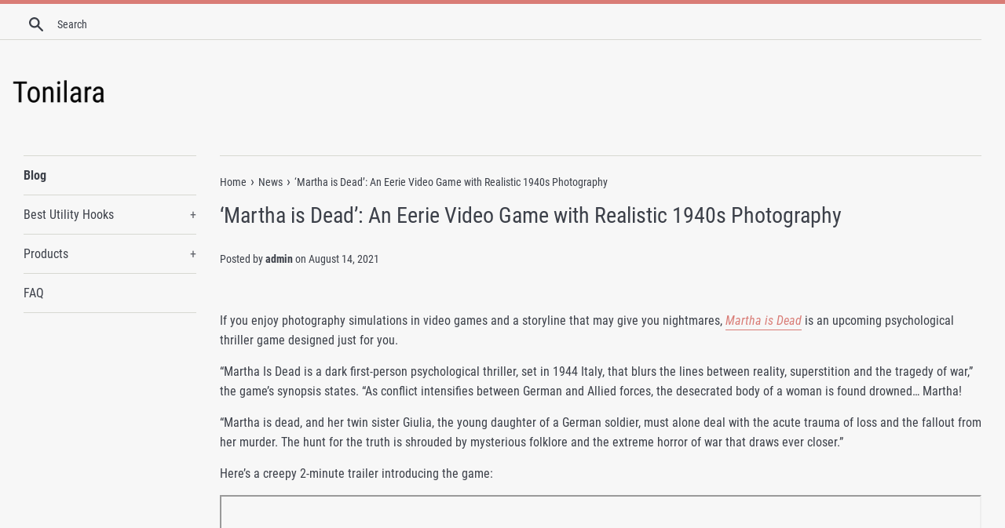

--- FILE ---
content_type: text/html; charset=utf-8
request_url: https://tonilara.com/blogs/news/martha-is-dead-an-eerie-video-game-with-realistic-1940s-photography
body_size: 13692
content:
<!doctype html>
<html class="supports-no-js" lang="en">
<head>
  
  <meta name="p:domain_verify" content="2fc114a3c9bc592bf82555bc4aef68cd"/>
  
  <meta charset="utf-8">
  <meta http-equiv="X-UA-Compatible" content="IE=edge,chrome=1">
  <meta name="viewport" content="width=device-width,initial-scale=1">
  <meta name="theme-color" content="">
  <link rel="canonical" href="https://tonilara.com/blogs/news/martha-is-dead-an-eerie-video-game-with-realistic-1940s-photography">

  

  <title>
  ‘Martha is Dead’: An Eerie Video Game with Realistic 1940s Photography &ndash; Tonilara
  </title>

  
    <meta name="description" content="If you enjoy photography simulations in video games and a storyline that may give you nightmares, Martha is Dead is an upcoming psychological thriller game designed just for you. “Martha Is Dead is a dark first-person psychological thriller, set in 1944 Italy, that blurs the lines between reality, superstition and the ">
  

  <!-- /snippets/social-meta-tags.liquid -->




<meta property="og:site_name" content="Tonilara">
<meta property="og:url" content="https://tonilara.com/blogs/news/martha-is-dead-an-eerie-video-game-with-realistic-1940s-photography">
<meta property="og:title" content="‘Martha is Dead’: An Eerie Video Game with Realistic 1940s Photography">
<meta property="og:type" content="article">
<meta property="og:description" content="
If you enjoy photography simulations in video games and a storyline that may give you nightmares, Martha is Dead is an upcoming psychological thriller game designed just for you.
“Martha Is Dead is a dark first-person psychological thriller, set in 1944 Italy, that blurs the lines between reality, superstition and the tragedy of war,” the game’s synopsis states. “As conflict intensifies between German and Allied forces, the desecrated body of a woman is found drowned… Martha!
“Martha is dead, and her twin sister Giulia, the young daughter of a German soldier, must alone deal with the acute trauma of loss and the fallout from her murder. The hunt for the truth is shrouded by mysterious folklore and the extreme horror of war that draws ever closer.”
Here’s a creepy 2-minute trailer introducing the game:

What’s neat about the game is that as you play through the eyes of Giulia to investigate Martha’s death and a mysterious figure lurking in a nearby lake, you can photograph the beautiful Tuscany countryside with 1940s-era photography.


As you’re exploring the land on foot, by boat, or by bike, you’ll be able to pull out your twin-lens reflex camera, load it with film, and capture in-game shots of the realistic scenes. 
Giulia’s twin-lens reflex camera.
You can see some of this photography mechanic in action in this 14-minute gameplay reveal shared by IGN (the first couple of minutes shows the player learning how to operate the camera):

After finishing a roll of film, you can develop and print your photos inside a full-fledged in-game darkroom.

Newsweek, which received a preview of the game, was surprised by the realism of the photography simulation. 
“Martha Is Dead […] features a full-blown, vintage photography simulation,” Newsweek writes. “You are able to play around with the aperture setting, tweak the focus ring, and choose between film strips of differing sensitivities here. You can even pick up attachments—like new lenses and flashbulbs—to give you additional options for capturing the perfect image.
“When it comes to taking pictures that are integral to the murder investigation, you will need to meet certain parameters. For instance, the subject must be in frame, it must be reasonably well exposed and it must be in proper focus. However, when you are just experimenting with the camera for enjoyment purposes, your creativity is totally unrestricted.”


Within the darkroom that you can visit any time you wish, you can learn how to expose photo paper with an enlarger and how to immerse the exposed paper in developer solution for the necessary time. Once a photo is finished, you can display it on a hanger.
Creator Luca Dalcò tells Newsweek that the simulated photography will give people a window into history and how photography worked before smartphones and Instagram.
Martha is Dead is set to be released on October 29th, 2021, on PC, Xbox (One, Series S, and Series X), and Playstation (4 and 5).">

<meta property="og:image" content="http://tonilara.com/cdn/shop/articles/6fbdb18e6a5dac34e2a74b607322ab6a_1200x1200.jpg?v=1628972648">
<meta property="og:image:secure_url" content="https://tonilara.com/cdn/shop/articles/6fbdb18e6a5dac34e2a74b607322ab6a_1200x1200.jpg?v=1628972648">


<meta name="twitter:card" content="summary_large_image">
<meta name="twitter:title" content="‘Martha is Dead’: An Eerie Video Game with Realistic 1940s Photography">
<meta name="twitter:description" content="
If you enjoy photography simulations in video games and a storyline that may give you nightmares, Martha is Dead is an upcoming psychological thriller game designed just for you.
“Martha Is Dead is a dark first-person psychological thriller, set in 1944 Italy, that blurs the lines between reality, superstition and the tragedy of war,” the game’s synopsis states. “As conflict intensifies between German and Allied forces, the desecrated body of a woman is found drowned… Martha!
“Martha is dead, and her twin sister Giulia, the young daughter of a German soldier, must alone deal with the acute trauma of loss and the fallout from her murder. The hunt for the truth is shrouded by mysterious folklore and the extreme horror of war that draws ever closer.”
Here’s a creepy 2-minute trailer introducing the game:

What’s neat about the game is that as you play through the eyes of Giulia to investigate Martha’s death and a mysterious figure lurking in a nearby lake, you can photograph the beautiful Tuscany countryside with 1940s-era photography.


As you’re exploring the land on foot, by boat, or by bike, you’ll be able to pull out your twin-lens reflex camera, load it with film, and capture in-game shots of the realistic scenes. 
Giulia’s twin-lens reflex camera.
You can see some of this photography mechanic in action in this 14-minute gameplay reveal shared by IGN (the first couple of minutes shows the player learning how to operate the camera):

After finishing a roll of film, you can develop and print your photos inside a full-fledged in-game darkroom.

Newsweek, which received a preview of the game, was surprised by the realism of the photography simulation. 
“Martha Is Dead […] features a full-blown, vintage photography simulation,” Newsweek writes. “You are able to play around with the aperture setting, tweak the focus ring, and choose between film strips of differing sensitivities here. You can even pick up attachments—like new lenses and flashbulbs—to give you additional options for capturing the perfect image.
“When it comes to taking pictures that are integral to the murder investigation, you will need to meet certain parameters. For instance, the subject must be in frame, it must be reasonably well exposed and it must be in proper focus. However, when you are just experimenting with the camera for enjoyment purposes, your creativity is totally unrestricted.”


Within the darkroom that you can visit any time you wish, you can learn how to expose photo paper with an enlarger and how to immerse the exposed paper in developer solution for the necessary time. Once a photo is finished, you can display it on a hanger.
Creator Luca Dalcò tells Newsweek that the simulated photography will give people a window into history and how photography worked before smartphones and Instagram.
Martha is Dead is set to be released on October 29th, 2021, on PC, Xbox (One, Series S, and Series X), and Playstation (4 and 5).">


  <script>
    document.documentElement.className = document.documentElement.className.replace('supports-no-js', 'supports-js');

    var theme = {
      mapStrings: {
        addressError: "Error looking up that address",
        addressNoResults: "No results for that address",
        addressQueryLimit: "You have exceeded the Google API usage limit. Consider upgrading to a \u003ca href=\"https:\/\/developers.google.com\/maps\/premium\/usage-limits\"\u003ePremium Plan\u003c\/a\u003e.",
        authError: "There was a problem authenticating your Google Maps account."
      }
    }
  </script>

  <link href="//tonilara.com/cdn/shop/t/2/assets/theme.scss.css?v=129280379943365701171656109238" rel="stylesheet" type="text/css" media="all" />

  <script>window.performance && window.performance.mark && window.performance.mark('shopify.content_for_header.start');</script><meta id="shopify-digital-wallet" name="shopify-digital-wallet" content="/8522006590/digital_wallets/dialog">
<link rel="alternate" type="application/atom+xml" title="Feed" href="/blogs/news.atom" />
<script async="async" src="/checkouts/internal/preloads.js?locale=en-US"></script>
<script id="shopify-features" type="application/json">{"accessToken":"7ebacfa1de72d2408de1e129d0c0d065","betas":["rich-media-storefront-analytics"],"domain":"tonilara.com","predictiveSearch":true,"shopId":8522006590,"locale":"en"}</script>
<script>var Shopify = Shopify || {};
Shopify.shop = "tonilara.myshopify.com";
Shopify.locale = "en";
Shopify.currency = {"active":"USD","rate":"1.0"};
Shopify.country = "US";
Shopify.theme = {"name":"simple-customized-06mar2019-0151pm","id":45341868094,"schema_name":"Simple","schema_version":"8.0.3","theme_store_id":null,"role":"main"};
Shopify.theme.handle = "null";
Shopify.theme.style = {"id":null,"handle":null};
Shopify.cdnHost = "tonilara.com/cdn";
Shopify.routes = Shopify.routes || {};
Shopify.routes.root = "/";</script>
<script type="module">!function(o){(o.Shopify=o.Shopify||{}).modules=!0}(window);</script>
<script>!function(o){function n(){var o=[];function n(){o.push(Array.prototype.slice.apply(arguments))}return n.q=o,n}var t=o.Shopify=o.Shopify||{};t.loadFeatures=n(),t.autoloadFeatures=n()}(window);</script>
<script id="shop-js-analytics" type="application/json">{"pageType":"article"}</script>
<script defer="defer" async type="module" src="//tonilara.com/cdn/shopifycloud/shop-js/modules/v2/client.init-shop-cart-sync_IZsNAliE.en.esm.js"></script>
<script defer="defer" async type="module" src="//tonilara.com/cdn/shopifycloud/shop-js/modules/v2/chunk.common_0OUaOowp.esm.js"></script>
<script type="module">
  await import("//tonilara.com/cdn/shopifycloud/shop-js/modules/v2/client.init-shop-cart-sync_IZsNAliE.en.esm.js");
await import("//tonilara.com/cdn/shopifycloud/shop-js/modules/v2/chunk.common_0OUaOowp.esm.js");

  window.Shopify.SignInWithShop?.initShopCartSync?.({"fedCMEnabled":true,"windoidEnabled":true});

</script>
<script id="__st">var __st={"a":8522006590,"offset":-18000,"reqid":"a637d810-ea89-4c7a-ad08-fc40055abed3-1768505299","pageurl":"tonilara.com\/blogs\/news\/martha-is-dead-an-eerie-video-game-with-realistic-1940s-photography","s":"articles-556139839550","u":"bea82b083e87","p":"article","rtyp":"article","rid":556139839550};</script>
<script>window.ShopifyPaypalV4VisibilityTracking = true;</script>
<script id="captcha-bootstrap">!function(){'use strict';const t='contact',e='account',n='new_comment',o=[[t,t],['blogs',n],['comments',n],[t,'customer']],c=[[e,'customer_login'],[e,'guest_login'],[e,'recover_customer_password'],[e,'create_customer']],r=t=>t.map((([t,e])=>`form[action*='/${t}']:not([data-nocaptcha='true']) input[name='form_type'][value='${e}']`)).join(','),a=t=>()=>t?[...document.querySelectorAll(t)].map((t=>t.form)):[];function s(){const t=[...o],e=r(t);return a(e)}const i='password',u='form_key',d=['recaptcha-v3-token','g-recaptcha-response','h-captcha-response',i],f=()=>{try{return window.sessionStorage}catch{return}},m='__shopify_v',_=t=>t.elements[u];function p(t,e,n=!1){try{const o=window.sessionStorage,c=JSON.parse(o.getItem(e)),{data:r}=function(t){const{data:e,action:n}=t;return t[m]||n?{data:e,action:n}:{data:t,action:n}}(c);for(const[e,n]of Object.entries(r))t.elements[e]&&(t.elements[e].value=n);n&&o.removeItem(e)}catch(o){console.error('form repopulation failed',{error:o})}}const l='form_type',E='cptcha';function T(t){t.dataset[E]=!0}const w=window,h=w.document,L='Shopify',v='ce_forms',y='captcha';let A=!1;((t,e)=>{const n=(g='f06e6c50-85a8-45c8-87d0-21a2b65856fe',I='https://cdn.shopify.com/shopifycloud/storefront-forms-hcaptcha/ce_storefront_forms_captcha_hcaptcha.v1.5.2.iife.js',D={infoText:'Protected by hCaptcha',privacyText:'Privacy',termsText:'Terms'},(t,e,n)=>{const o=w[L][v],c=o.bindForm;if(c)return c(t,g,e,D).then(n);var r;o.q.push([[t,g,e,D],n]),r=I,A||(h.body.append(Object.assign(h.createElement('script'),{id:'captcha-provider',async:!0,src:r})),A=!0)});var g,I,D;w[L]=w[L]||{},w[L][v]=w[L][v]||{},w[L][v].q=[],w[L][y]=w[L][y]||{},w[L][y].protect=function(t,e){n(t,void 0,e),T(t)},Object.freeze(w[L][y]),function(t,e,n,w,h,L){const[v,y,A,g]=function(t,e,n){const i=e?o:[],u=t?c:[],d=[...i,...u],f=r(d),m=r(i),_=r(d.filter((([t,e])=>n.includes(e))));return[a(f),a(m),a(_),s()]}(w,h,L),I=t=>{const e=t.target;return e instanceof HTMLFormElement?e:e&&e.form},D=t=>v().includes(t);t.addEventListener('submit',(t=>{const e=I(t);if(!e)return;const n=D(e)&&!e.dataset.hcaptchaBound&&!e.dataset.recaptchaBound,o=_(e),c=g().includes(e)&&(!o||!o.value);(n||c)&&t.preventDefault(),c&&!n&&(function(t){try{if(!f())return;!function(t){const e=f();if(!e)return;const n=_(t);if(!n)return;const o=n.value;o&&e.removeItem(o)}(t);const e=Array.from(Array(32),(()=>Math.random().toString(36)[2])).join('');!function(t,e){_(t)||t.append(Object.assign(document.createElement('input'),{type:'hidden',name:u})),t.elements[u].value=e}(t,e),function(t,e){const n=f();if(!n)return;const o=[...t.querySelectorAll(`input[type='${i}']`)].map((({name:t})=>t)),c=[...d,...o],r={};for(const[a,s]of new FormData(t).entries())c.includes(a)||(r[a]=s);n.setItem(e,JSON.stringify({[m]:1,action:t.action,data:r}))}(t,e)}catch(e){console.error('failed to persist form',e)}}(e),e.submit())}));const S=(t,e)=>{t&&!t.dataset[E]&&(n(t,e.some((e=>e===t))),T(t))};for(const o of['focusin','change'])t.addEventListener(o,(t=>{const e=I(t);D(e)&&S(e,y())}));const B=e.get('form_key'),M=e.get(l),P=B&&M;t.addEventListener('DOMContentLoaded',(()=>{const t=y();if(P)for(const e of t)e.elements[l].value===M&&p(e,B);[...new Set([...A(),...v().filter((t=>'true'===t.dataset.shopifyCaptcha))])].forEach((e=>S(e,t)))}))}(h,new URLSearchParams(w.location.search),n,t,e,['guest_login'])})(!0,!0)}();</script>
<script integrity="sha256-4kQ18oKyAcykRKYeNunJcIwy7WH5gtpwJnB7kiuLZ1E=" data-source-attribution="shopify.loadfeatures" defer="defer" src="//tonilara.com/cdn/shopifycloud/storefront/assets/storefront/load_feature-a0a9edcb.js" crossorigin="anonymous"></script>
<script data-source-attribution="shopify.dynamic_checkout.dynamic.init">var Shopify=Shopify||{};Shopify.PaymentButton=Shopify.PaymentButton||{isStorefrontPortableWallets:!0,init:function(){window.Shopify.PaymentButton.init=function(){};var t=document.createElement("script");t.src="https://tonilara.com/cdn/shopifycloud/portable-wallets/latest/portable-wallets.en.js",t.type="module",document.head.appendChild(t)}};
</script>
<script data-source-attribution="shopify.dynamic_checkout.buyer_consent">
  function portableWalletsHideBuyerConsent(e){var t=document.getElementById("shopify-buyer-consent"),n=document.getElementById("shopify-subscription-policy-button");t&&n&&(t.classList.add("hidden"),t.setAttribute("aria-hidden","true"),n.removeEventListener("click",e))}function portableWalletsShowBuyerConsent(e){var t=document.getElementById("shopify-buyer-consent"),n=document.getElementById("shopify-subscription-policy-button");t&&n&&(t.classList.remove("hidden"),t.removeAttribute("aria-hidden"),n.addEventListener("click",e))}window.Shopify?.PaymentButton&&(window.Shopify.PaymentButton.hideBuyerConsent=portableWalletsHideBuyerConsent,window.Shopify.PaymentButton.showBuyerConsent=portableWalletsShowBuyerConsent);
</script>
<script data-source-attribution="shopify.dynamic_checkout.cart.bootstrap">document.addEventListener("DOMContentLoaded",(function(){function t(){return document.querySelector("shopify-accelerated-checkout-cart, shopify-accelerated-checkout")}if(t())Shopify.PaymentButton.init();else{new MutationObserver((function(e,n){t()&&(Shopify.PaymentButton.init(),n.disconnect())})).observe(document.body,{childList:!0,subtree:!0})}}));
</script>

<script>window.performance && window.performance.mark && window.performance.mark('shopify.content_for_header.end');</script>

  <script src="//tonilara.com/cdn/shop/t/2/assets/jquery-1.11.0.min.js?v=32460426840832490021552044459" type="text/javascript"></script>
  <script src="//tonilara.com/cdn/shop/t/2/assets/modernizr.min.js?v=44044439420609591321552044459" type="text/javascript"></script>

  <script src="//tonilara.com/cdn/shop/t/2/assets/lazysizes.min.js?v=71745035489482760341552044459" async="async"></script>

  
<link href="https://monorail-edge.shopifysvc.com" rel="dns-prefetch">
<script>(function(){if ("sendBeacon" in navigator && "performance" in window) {try {var session_token_from_headers = performance.getEntriesByType('navigation')[0].serverTiming.find(x => x.name == '_s').description;} catch {var session_token_from_headers = undefined;}var session_cookie_matches = document.cookie.match(/_shopify_s=([^;]*)/);var session_token_from_cookie = session_cookie_matches && session_cookie_matches.length === 2 ? session_cookie_matches[1] : "";var session_token = session_token_from_headers || session_token_from_cookie || "";function handle_abandonment_event(e) {var entries = performance.getEntries().filter(function(entry) {return /monorail-edge.shopifysvc.com/.test(entry.name);});if (!window.abandonment_tracked && entries.length === 0) {window.abandonment_tracked = true;var currentMs = Date.now();var navigation_start = performance.timing.navigationStart;var payload = {shop_id: 8522006590,url: window.location.href,navigation_start,duration: currentMs - navigation_start,session_token,page_type: "article"};window.navigator.sendBeacon("https://monorail-edge.shopifysvc.com/v1/produce", JSON.stringify({schema_id: "online_store_buyer_site_abandonment/1.1",payload: payload,metadata: {event_created_at_ms: currentMs,event_sent_at_ms: currentMs}}));}}window.addEventListener('pagehide', handle_abandonment_event);}}());</script>
<script id="web-pixels-manager-setup">(function e(e,d,r,n,o){if(void 0===o&&(o={}),!Boolean(null===(a=null===(i=window.Shopify)||void 0===i?void 0:i.analytics)||void 0===a?void 0:a.replayQueue)){var i,a;window.Shopify=window.Shopify||{};var t=window.Shopify;t.analytics=t.analytics||{};var s=t.analytics;s.replayQueue=[],s.publish=function(e,d,r){return s.replayQueue.push([e,d,r]),!0};try{self.performance.mark("wpm:start")}catch(e){}var l=function(){var e={modern:/Edge?\/(1{2}[4-9]|1[2-9]\d|[2-9]\d{2}|\d{4,})\.\d+(\.\d+|)|Firefox\/(1{2}[4-9]|1[2-9]\d|[2-9]\d{2}|\d{4,})\.\d+(\.\d+|)|Chrom(ium|e)\/(9{2}|\d{3,})\.\d+(\.\d+|)|(Maci|X1{2}).+ Version\/(15\.\d+|(1[6-9]|[2-9]\d|\d{3,})\.\d+)([,.]\d+|)( \(\w+\)|)( Mobile\/\w+|) Safari\/|Chrome.+OPR\/(9{2}|\d{3,})\.\d+\.\d+|(CPU[ +]OS|iPhone[ +]OS|CPU[ +]iPhone|CPU IPhone OS|CPU iPad OS)[ +]+(15[._]\d+|(1[6-9]|[2-9]\d|\d{3,})[._]\d+)([._]\d+|)|Android:?[ /-](13[3-9]|1[4-9]\d|[2-9]\d{2}|\d{4,})(\.\d+|)(\.\d+|)|Android.+Firefox\/(13[5-9]|1[4-9]\d|[2-9]\d{2}|\d{4,})\.\d+(\.\d+|)|Android.+Chrom(ium|e)\/(13[3-9]|1[4-9]\d|[2-9]\d{2}|\d{4,})\.\d+(\.\d+|)|SamsungBrowser\/([2-9]\d|\d{3,})\.\d+/,legacy:/Edge?\/(1[6-9]|[2-9]\d|\d{3,})\.\d+(\.\d+|)|Firefox\/(5[4-9]|[6-9]\d|\d{3,})\.\d+(\.\d+|)|Chrom(ium|e)\/(5[1-9]|[6-9]\d|\d{3,})\.\d+(\.\d+|)([\d.]+$|.*Safari\/(?![\d.]+ Edge\/[\d.]+$))|(Maci|X1{2}).+ Version\/(10\.\d+|(1[1-9]|[2-9]\d|\d{3,})\.\d+)([,.]\d+|)( \(\w+\)|)( Mobile\/\w+|) Safari\/|Chrome.+OPR\/(3[89]|[4-9]\d|\d{3,})\.\d+\.\d+|(CPU[ +]OS|iPhone[ +]OS|CPU[ +]iPhone|CPU IPhone OS|CPU iPad OS)[ +]+(10[._]\d+|(1[1-9]|[2-9]\d|\d{3,})[._]\d+)([._]\d+|)|Android:?[ /-](13[3-9]|1[4-9]\d|[2-9]\d{2}|\d{4,})(\.\d+|)(\.\d+|)|Mobile Safari.+OPR\/([89]\d|\d{3,})\.\d+\.\d+|Android.+Firefox\/(13[5-9]|1[4-9]\d|[2-9]\d{2}|\d{4,})\.\d+(\.\d+|)|Android.+Chrom(ium|e)\/(13[3-9]|1[4-9]\d|[2-9]\d{2}|\d{4,})\.\d+(\.\d+|)|Android.+(UC? ?Browser|UCWEB|U3)[ /]?(15\.([5-9]|\d{2,})|(1[6-9]|[2-9]\d|\d{3,})\.\d+)\.\d+|SamsungBrowser\/(5\.\d+|([6-9]|\d{2,})\.\d+)|Android.+MQ{2}Browser\/(14(\.(9|\d{2,})|)|(1[5-9]|[2-9]\d|\d{3,})(\.\d+|))(\.\d+|)|K[Aa][Ii]OS\/(3\.\d+|([4-9]|\d{2,})\.\d+)(\.\d+|)/},d=e.modern,r=e.legacy,n=navigator.userAgent;return n.match(d)?"modern":n.match(r)?"legacy":"unknown"}(),u="modern"===l?"modern":"legacy",c=(null!=n?n:{modern:"",legacy:""})[u],f=function(e){return[e.baseUrl,"/wpm","/b",e.hashVersion,"modern"===e.buildTarget?"m":"l",".js"].join("")}({baseUrl:d,hashVersion:r,buildTarget:u}),m=function(e){var d=e.version,r=e.bundleTarget,n=e.surface,o=e.pageUrl,i=e.monorailEndpoint;return{emit:function(e){var a=e.status,t=e.errorMsg,s=(new Date).getTime(),l=JSON.stringify({metadata:{event_sent_at_ms:s},events:[{schema_id:"web_pixels_manager_load/3.1",payload:{version:d,bundle_target:r,page_url:o,status:a,surface:n,error_msg:t},metadata:{event_created_at_ms:s}}]});if(!i)return console&&console.warn&&console.warn("[Web Pixels Manager] No Monorail endpoint provided, skipping logging."),!1;try{return self.navigator.sendBeacon.bind(self.navigator)(i,l)}catch(e){}var u=new XMLHttpRequest;try{return u.open("POST",i,!0),u.setRequestHeader("Content-Type","text/plain"),u.send(l),!0}catch(e){return console&&console.warn&&console.warn("[Web Pixels Manager] Got an unhandled error while logging to Monorail."),!1}}}}({version:r,bundleTarget:l,surface:e.surface,pageUrl:self.location.href,monorailEndpoint:e.monorailEndpoint});try{o.browserTarget=l,function(e){var d=e.src,r=e.async,n=void 0===r||r,o=e.onload,i=e.onerror,a=e.sri,t=e.scriptDataAttributes,s=void 0===t?{}:t,l=document.createElement("script"),u=document.querySelector("head"),c=document.querySelector("body");if(l.async=n,l.src=d,a&&(l.integrity=a,l.crossOrigin="anonymous"),s)for(var f in s)if(Object.prototype.hasOwnProperty.call(s,f))try{l.dataset[f]=s[f]}catch(e){}if(o&&l.addEventListener("load",o),i&&l.addEventListener("error",i),u)u.appendChild(l);else{if(!c)throw new Error("Did not find a head or body element to append the script");c.appendChild(l)}}({src:f,async:!0,onload:function(){if(!function(){var e,d;return Boolean(null===(d=null===(e=window.Shopify)||void 0===e?void 0:e.analytics)||void 0===d?void 0:d.initialized)}()){var d=window.webPixelsManager.init(e)||void 0;if(d){var r=window.Shopify.analytics;r.replayQueue.forEach((function(e){var r=e[0],n=e[1],o=e[2];d.publishCustomEvent(r,n,o)})),r.replayQueue=[],r.publish=d.publishCustomEvent,r.visitor=d.visitor,r.initialized=!0}}},onerror:function(){return m.emit({status:"failed",errorMsg:"".concat(f," has failed to load")})},sri:function(e){var d=/^sha384-[A-Za-z0-9+/=]+$/;return"string"==typeof e&&d.test(e)}(c)?c:"",scriptDataAttributes:o}),m.emit({status:"loading"})}catch(e){m.emit({status:"failed",errorMsg:(null==e?void 0:e.message)||"Unknown error"})}}})({shopId: 8522006590,storefrontBaseUrl: "https://tonilara.com",extensionsBaseUrl: "https://extensions.shopifycdn.com/cdn/shopifycloud/web-pixels-manager",monorailEndpoint: "https://monorail-edge.shopifysvc.com/unstable/produce_batch",surface: "storefront-renderer",enabledBetaFlags: ["2dca8a86"],webPixelsConfigList: [{"id":"shopify-app-pixel","configuration":"{}","eventPayloadVersion":"v1","runtimeContext":"STRICT","scriptVersion":"0450","apiClientId":"shopify-pixel","type":"APP","privacyPurposes":["ANALYTICS","MARKETING"]},{"id":"shopify-custom-pixel","eventPayloadVersion":"v1","runtimeContext":"LAX","scriptVersion":"0450","apiClientId":"shopify-pixel","type":"CUSTOM","privacyPurposes":["ANALYTICS","MARKETING"]}],isMerchantRequest: false,initData: {"shop":{"name":"Tonilara","paymentSettings":{"currencyCode":"USD"},"myshopifyDomain":"tonilara.myshopify.com","countryCode":"US","storefrontUrl":"https:\/\/tonilara.com"},"customer":null,"cart":null,"checkout":null,"productVariants":[],"purchasingCompany":null},},"https://tonilara.com/cdn","fcfee988w5aeb613cpc8e4bc33m6693e112",{"modern":"","legacy":""},{"shopId":"8522006590","storefrontBaseUrl":"https:\/\/tonilara.com","extensionBaseUrl":"https:\/\/extensions.shopifycdn.com\/cdn\/shopifycloud\/web-pixels-manager","surface":"storefront-renderer","enabledBetaFlags":"[\"2dca8a86\"]","isMerchantRequest":"false","hashVersion":"fcfee988w5aeb613cpc8e4bc33m6693e112","publish":"custom","events":"[[\"page_viewed\",{}]]"});</script><script>
  window.ShopifyAnalytics = window.ShopifyAnalytics || {};
  window.ShopifyAnalytics.meta = window.ShopifyAnalytics.meta || {};
  window.ShopifyAnalytics.meta.currency = 'USD';
  var meta = {"page":{"pageType":"article","resourceType":"article","resourceId":556139839550,"requestId":"a637d810-ea89-4c7a-ad08-fc40055abed3-1768505299"}};
  for (var attr in meta) {
    window.ShopifyAnalytics.meta[attr] = meta[attr];
  }
</script>
<script class="analytics">
  (function () {
    var customDocumentWrite = function(content) {
      var jquery = null;

      if (window.jQuery) {
        jquery = window.jQuery;
      } else if (window.Checkout && window.Checkout.$) {
        jquery = window.Checkout.$;
      }

      if (jquery) {
        jquery('body').append(content);
      }
    };

    var hasLoggedConversion = function(token) {
      if (token) {
        return document.cookie.indexOf('loggedConversion=' + token) !== -1;
      }
      return false;
    }

    var setCookieIfConversion = function(token) {
      if (token) {
        var twoMonthsFromNow = new Date(Date.now());
        twoMonthsFromNow.setMonth(twoMonthsFromNow.getMonth() + 2);

        document.cookie = 'loggedConversion=' + token + '; expires=' + twoMonthsFromNow;
      }
    }

    var trekkie = window.ShopifyAnalytics.lib = window.trekkie = window.trekkie || [];
    if (trekkie.integrations) {
      return;
    }
    trekkie.methods = [
      'identify',
      'page',
      'ready',
      'track',
      'trackForm',
      'trackLink'
    ];
    trekkie.factory = function(method) {
      return function() {
        var args = Array.prototype.slice.call(arguments);
        args.unshift(method);
        trekkie.push(args);
        return trekkie;
      };
    };
    for (var i = 0; i < trekkie.methods.length; i++) {
      var key = trekkie.methods[i];
      trekkie[key] = trekkie.factory(key);
    }
    trekkie.load = function(config) {
      trekkie.config = config || {};
      trekkie.config.initialDocumentCookie = document.cookie;
      var first = document.getElementsByTagName('script')[0];
      var script = document.createElement('script');
      script.type = 'text/javascript';
      script.onerror = function(e) {
        var scriptFallback = document.createElement('script');
        scriptFallback.type = 'text/javascript';
        scriptFallback.onerror = function(error) {
                var Monorail = {
      produce: function produce(monorailDomain, schemaId, payload) {
        var currentMs = new Date().getTime();
        var event = {
          schema_id: schemaId,
          payload: payload,
          metadata: {
            event_created_at_ms: currentMs,
            event_sent_at_ms: currentMs
          }
        };
        return Monorail.sendRequest("https://" + monorailDomain + "/v1/produce", JSON.stringify(event));
      },
      sendRequest: function sendRequest(endpointUrl, payload) {
        // Try the sendBeacon API
        if (window && window.navigator && typeof window.navigator.sendBeacon === 'function' && typeof window.Blob === 'function' && !Monorail.isIos12()) {
          var blobData = new window.Blob([payload], {
            type: 'text/plain'
          });

          if (window.navigator.sendBeacon(endpointUrl, blobData)) {
            return true;
          } // sendBeacon was not successful

        } // XHR beacon

        var xhr = new XMLHttpRequest();

        try {
          xhr.open('POST', endpointUrl);
          xhr.setRequestHeader('Content-Type', 'text/plain');
          xhr.send(payload);
        } catch (e) {
          console.log(e);
        }

        return false;
      },
      isIos12: function isIos12() {
        return window.navigator.userAgent.lastIndexOf('iPhone; CPU iPhone OS 12_') !== -1 || window.navigator.userAgent.lastIndexOf('iPad; CPU OS 12_') !== -1;
      }
    };
    Monorail.produce('monorail-edge.shopifysvc.com',
      'trekkie_storefront_load_errors/1.1',
      {shop_id: 8522006590,
      theme_id: 45341868094,
      app_name: "storefront",
      context_url: window.location.href,
      source_url: "//tonilara.com/cdn/s/trekkie.storefront.cd680fe47e6c39ca5d5df5f0a32d569bc48c0f27.min.js"});

        };
        scriptFallback.async = true;
        scriptFallback.src = '//tonilara.com/cdn/s/trekkie.storefront.cd680fe47e6c39ca5d5df5f0a32d569bc48c0f27.min.js';
        first.parentNode.insertBefore(scriptFallback, first);
      };
      script.async = true;
      script.src = '//tonilara.com/cdn/s/trekkie.storefront.cd680fe47e6c39ca5d5df5f0a32d569bc48c0f27.min.js';
      first.parentNode.insertBefore(script, first);
    };
    trekkie.load(
      {"Trekkie":{"appName":"storefront","development":false,"defaultAttributes":{"shopId":8522006590,"isMerchantRequest":null,"themeId":45341868094,"themeCityHash":"10938059242010093090","contentLanguage":"en","currency":"USD","eventMetadataId":"a430a084-d99f-47b8-a507-06e660d7524a"},"isServerSideCookieWritingEnabled":true,"monorailRegion":"shop_domain","enabledBetaFlags":["65f19447"]},"Session Attribution":{},"S2S":{"facebookCapiEnabled":false,"source":"trekkie-storefront-renderer","apiClientId":580111}}
    );

    var loaded = false;
    trekkie.ready(function() {
      if (loaded) return;
      loaded = true;

      window.ShopifyAnalytics.lib = window.trekkie;

      var originalDocumentWrite = document.write;
      document.write = customDocumentWrite;
      try { window.ShopifyAnalytics.merchantGoogleAnalytics.call(this); } catch(error) {};
      document.write = originalDocumentWrite;

      window.ShopifyAnalytics.lib.page(null,{"pageType":"article","resourceType":"article","resourceId":556139839550,"requestId":"a637d810-ea89-4c7a-ad08-fc40055abed3-1768505299","shopifyEmitted":true});

      var match = window.location.pathname.match(/checkouts\/(.+)\/(thank_you|post_purchase)/)
      var token = match? match[1]: undefined;
      if (!hasLoggedConversion(token)) {
        setCookieIfConversion(token);
        
      }
    });


        var eventsListenerScript = document.createElement('script');
        eventsListenerScript.async = true;
        eventsListenerScript.src = "//tonilara.com/cdn/shopifycloud/storefront/assets/shop_events_listener-3da45d37.js";
        document.getElementsByTagName('head')[0].appendChild(eventsListenerScript);

})();</script>
<script
  defer
  src="https://tonilara.com/cdn/shopifycloud/perf-kit/shopify-perf-kit-3.0.3.min.js"
  data-application="storefront-renderer"
  data-shop-id="8522006590"
  data-render-region="gcp-us-central1"
  data-page-type="article"
  data-theme-instance-id="45341868094"
  data-theme-name="Simple"
  data-theme-version="8.0.3"
  data-monorail-region="shop_domain"
  data-resource-timing-sampling-rate="10"
  data-shs="true"
  data-shs-beacon="true"
  data-shs-export-with-fetch="true"
  data-shs-logs-sample-rate="1"
  data-shs-beacon-endpoint="https://tonilara.com/api/collect"
></script>
</head>

<body id="martha-is-dead-an-eerie-video-game-with-realistic-1940s-photography" class="template-article">

  <a class="in-page-link visually-hidden skip-link" href="#MainContent">Skip to content</a>

  <div id="shopify-section-header" class="shopify-section">
  <div class="page-border"></div>





  <style>
    .site-header__logo {
      width: 150px;
    }
    #HeaderLogoWrapper {
      max-width: 150px !important;
    }
  </style>


<div class="site-wrapper">
  <div class="top-bar grid">

    <div class="grid__item medium-up--one-fifth small--one-half">
      <div class="top-bar__search">
        <a href="/search" class="medium-up--hide">
          <svg aria-hidden="true" focusable="false" role="presentation" class="icon icon-search" viewBox="0 0 20 20"><path fill="#444" d="M18.64 17.02l-5.31-5.31c.81-1.08 1.26-2.43 1.26-3.87C14.5 4.06 11.44 1 7.75 1S1 4.06 1 7.75s3.06 6.75 6.75 6.75c1.44 0 2.79-.45 3.87-1.26l5.31 5.31c.45.45 1.26.54 1.71.09.45-.36.45-1.17 0-1.62zM3.25 7.75c0-2.52 1.98-4.5 4.5-4.5s4.5 1.98 4.5 4.5-1.98 4.5-4.5 4.5-4.5-1.98-4.5-4.5z"/></svg>
        </a>
        <form action="/search" method="get" class="search-bar small--hide" role="search">
          
          <button type="submit" class="search-bar__submit">
            <svg aria-hidden="true" focusable="false" role="presentation" class="icon icon-search" viewBox="0 0 20 20"><path fill="#444" d="M18.64 17.02l-5.31-5.31c.81-1.08 1.26-2.43 1.26-3.87C14.5 4.06 11.44 1 7.75 1S1 4.06 1 7.75s3.06 6.75 6.75 6.75c1.44 0 2.79-.45 3.87-1.26l5.31 5.31c.45.45 1.26.54 1.71.09.45-.36.45-1.17 0-1.62zM3.25 7.75c0-2.52 1.98-4.5 4.5-4.5s4.5 1.98 4.5 4.5-1.98 4.5-4.5 4.5-4.5-1.98-4.5-4.5z"/></svg>
            <span class="icon__fallback-text">Search</span>
          </button>
          <input type="search" name="q" class="search-bar__input" value="" placeholder="Search" aria-label="Search">
        </form>
      </div>
    </div>

    

  <hr class="small--hide hr--border">

  <header class="site-header grid medium-up--grid--table" role="banner">
    <div class="grid__item small--text-center">
      <div itemscope itemtype="http://schema.org/Organization">
        

        <style>
  
  
  
    #HeaderLogo {
      max-width: 150px;
      max-height: 46.2890625px;
    }
    #HeaderLogoWrapper {
      max-width: 150px;
    }
  

  
</style>


        
          <div id="HeaderLogoWrapper" class="supports-js">
            <a href="/" itemprop="url" style="padding-top:30.859375%; display: block;">
              <img id="HeaderLogo"
                   class="lazyload"
                   src="//tonilara.com/cdn/shop/files/Tonilara_Roboto_Condensed_150x150.png?v=1613781626"
                   data-src="//tonilara.com/cdn/shop/files/Tonilara_Roboto_Condensed_{width}x.png?v=1613781626"
                   data-widths="[180, 360, 540, 720, 900, 1080, 1296, 1512, 1728, 2048]"
                   data-aspectratio=""
                   data-sizes="auto"
                   alt="Tonilara"
                   itemprop="logo">
            </a>
          </div>
          <noscript>
            
            <a href="/" itemprop="url">
              <img class="site-header__logo" src="//tonilara.com/cdn/shop/files/Tonilara_Roboto_Condensed_150x.png?v=1613781626"
              srcset="//tonilara.com/cdn/shop/files/Tonilara_Roboto_Condensed_150x.png?v=1613781626 1x, //tonilara.com/cdn/shop/files/Tonilara_Roboto_Condensed_150x@2x.png?v=1613781626 2x"
              alt="Tonilara"
              itemprop="logo">
            </a>
          </noscript>
          
        
      </div>
    </div>
    
  </header>
</div>




</div>

    

  <div class="site-wrapper">

    <div class="grid">

      <div id="shopify-section-sidebar" class="shopify-section"><div data-section-id="sidebar" data-section-type="sidebar-section">
  <nav class="grid__item small--text-center medium-up--one-fifth" role="navigation">
    <hr class="hr--small medium-up--hide">
    <button id="ToggleMobileMenu" class="mobile-menu-icon medium-up--hide" aria-haspopup="true" aria-owns="SiteNav">
      <span class="line"></span>
      <span class="line"></span>
      <span class="line"></span>
      <span class="line"></span>
      <span class="icon__fallback-text">Menu</span>
    </button>
    <div id="SiteNav" class="site-nav" role="menu">
      <ul class="list--nav">
        
          
          
            <li class="site-nav__item site-nav--active">
              <a href="/blogs/news" class="site-nav__link" aria-current="page">Blog</a>
            </li>
          
        
          
          
            

            

            <li class="site-nav--has-submenu site-nav__item">
              <button class="site-nav__link btn--link site-nav__expand" aria-expanded="false" aria-controls="Collapsible-2">
                Best Utility Hooks
                <span class="site-nav__link__text" aria-hidden="true">+</span>
              </button>
              <ul id="Collapsible-2" class="site-nav__submenu site-nav__submenu--collapsed" aria-hidden="true" style="display: none;">
                
                  
                    <li >
                      <a href="/pages/reviews-of-utility-hooks" class="site-nav__link">Reviews of Utility Hooks</a>
                    </li>
                  
                
                  
                    <li >
                      <a href="/pages/best-utility-hooks" class="site-nav__link">Best Utility Hooks</a>
                    </li>
                  
                
              </ul>
            </li>
          
        
          
          
            

            

            <li class="site-nav--has-submenu site-nav__item">
              <button class="site-nav__link btn--link site-nav__expand" aria-expanded="false" aria-controls="Collapsible-3">
                Products
                <span class="site-nav__link__text" aria-hidden="true">+</span>
              </button>
              <ul id="Collapsible-3" class="site-nav__submenu site-nav__submenu--collapsed" aria-hidden="true" style="display: none;">
                
                  
                    <li >
                      <a href="/collections/utility-hooks" class="site-nav__link">Utility Hooks</a>
                    </li>
                  
                
              </ul>
            </li>
          
        
          
          
            <li class="site-nav__item">
              <a href="/pages/frequently-asked-questions" class="site-nav__link">FAQ</a>
            </li>
          
        
        
      </ul>
      <ul class="list--inline social-links">
        
        
        
        
        
        
        
        
        
        
        
      </ul>
    </div>
    <hr class="medium-up--hide hr--small ">
  </nav>
</div>




</div>

      <main class="main-content grid__item medium-up--four-fifths" id="MainContent" role="main">
        
          <hr class="hr--border-top small--hide">
        
        
          
<nav class="breadcrumb-nav small--text-center" aria-label="You are here">
  <span itemscope itemtype="http://data-vocabulary.org/Breadcrumb">
    <a href="/" itemprop="url" title="Back to the frontpage">
      <span itemprop="title">Home</span>
    </a>
    <span class="breadcrumb-nav__separator" aria-hidden="true">›</span>
  </span>
  
    <span itemscope itemtype="http://data-vocabulary.org/Breadcrumb">
      <a href="/blogs/news" itemprop="url">
        <span itemprop="title">News</span>
      </a>
      <span class="breadcrumb-nav__separator" aria-hidden="true">›</span>
    </span>
    ‘Martha is Dead’: An Eerie Video Game with Realistic 1940s Photography
  
</nav>

        
        

<div id="shopify-section-article-template" class="shopify-section"><!-- /templates/article.liquid -->






<article class="article" itemscope itemtype="http://schema.org/Article">

  <header>
    <h1>‘Martha is Dead’: An Eerie Video Game with Realistic 1940s Photography</h1>
    
    
    <p class="txt--minor">Posted by <strong>admin</strong> on <time datetime="2021-08-14">August 14, 2021</time></p>
  </header>

  <div class="rte" itemprop="articleBody">
    <p><img width="800" height="420" loading="lazy" src="https://petapixel.com/assets/uploads/2021/08/marthaisdead-800x420.jpg" alt></p>
<p>If you enjoy photography simulations in video games and a storyline that may give you nightmares, <a target="_blank" rel="noopener" href="http://apicdn.viglink.com/api/click?format=go&amp;key=dae5b94bb21a32cc7c141a041d18f05b&amp;loc=https%3A%2F%2Fpetapixel.com%2Ffeed%2F&amp;out=https%3A%2F%2Fwiredproductions.com%2Fgames%2Fmartha-is-dead%2F" data-wpel-link="external"><em>Martha is Dead</em></a> is an upcoming psychological thriller game designed just for you.</p>
<p>“Martha Is Dead is a dark first-person psychological thriller, set in 1944 Italy, that blurs the lines between reality, superstition and the tragedy of war,” the game’s synopsis states. “As conflict intensifies between German and Allied forces, the desecrated body of a woman is found drowned… Martha!</p>
<p>“Martha is dead, and her twin sister Giulia, the young daughter of a German soldier, must alone deal with the acute trauma of loss and the fallout from her murder. The hunt for the truth is shrouded by mysterious folklore and the extreme horror of war that draws ever closer.”</p>
<p>Here’s a creepy 2-minute trailer introducing the game:</p>
<p></p><div><div><iframe width="560" height="315" src="https://www.youtube.com/embed/vFsjJWX3TRo?autoplay=0&amp;fs=1&amp;rel=0&amp;playsinline=1&amp;modestbranding=1&amp;origin=https:%2f%2fbazqux.com" allow="autoplay; fullscreen; encrypted-media" sandbox="allow-same-origin allow-scripts allow-forms allow-popups allow-presentation" allowfullscreen="true"></iframe></div></div><p></p>
<p>What’s neat about the game is that as you play through the eyes of Giulia to investigate Martha’s death and a mysterious figure lurking in a nearby lake, you can photograph the beautiful Tuscany countryside with 1940s-era photography.</p>
<p><img width="800" height="450" loading="lazy" src="https://petapixel.com/assets/uploads/2021/08/marthanisdead-1-800x450.jpg" alt></p>
<p><img width="800" height="450" loading="lazy" src="https://petapixel.com/assets/uploads/2021/08/marthanisdead-3-800x450.jpg" alt></p>
<p>As you’re exploring the land on foot, by boat, or by bike, you’ll be able to pull out your twin-lens reflex camera, load it with film, and capture in-game shots of the realistic scenes. </p>
<figure id="article-AQXluTKTH5bjBe0_prQD6kncWtk-attachment_549039" aria-describedby="caption-attachment-549039" style="width: 800px"><img width="800" height="484" loading="lazy" src="https://petapixel.com/assets/uploads/2021/08/marthanisdead-2-800x484.jpg" alt><figcaption id="article-AQXluTKTH5bjBe0_prQD6kncWtk-caption-attachment-549039">Giulia’s twin-lens reflex camera.</figcaption></figure>
<p>You can see some of this photography mechanic in action in this 14-minute gameplay reveal shared by <em>IGN</em> (the first couple of minutes shows the player learning how to operate the camera):</p>
<p></p><div><div><iframe width="560" height="315" src="https://www.youtube.com/embed/sRguFEABT2o?autoplay=0&amp;fs=1&amp;rel=0&amp;playsinline=1&amp;modestbranding=1&amp;origin=https:%2f%2fbazqux.com" allow="autoplay; fullscreen; encrypted-media" sandbox="allow-same-origin allow-scripts allow-forms allow-popups allow-presentation" allowfullscreen="true"></iframe></div></div><p></p>
<p>After finishing a roll of film, you can develop and print your photos inside a full-fledged in-game darkroom.</p>
<p><img width="800" height="450" loading="lazy" src="https://petapixel.com/assets/uploads/2021/08/marthanisdead-6-800x450.jpg" alt></p>
<p><em>Newsweek</em>, which received a preview of the game, <a target="_blank" rel="noopener" href="http://apicdn.viglink.com/api/click?format=go&amp;key=dae5b94bb21a32cc7c141a041d18f05b&amp;loc=https%3A%2F%2Fpetapixel.com%2Ffeed%2F&amp;out=https%3A%2F%2Fwww.newsweek.com%2Fmartha-dead-photography-simulator-italian-horror-game-luca-dalco-interview-preview-1619112" data-wpel-link="external">was surprised by the realism</a> of the photography simulation. </p>
<p>“<em>Martha Is Dead</em> […] features a full-blown, vintage photography simulation,” <em>Newsweek</em> writes. “You are able to play around with the aperture setting, tweak the focus ring, and choose between film strips of differing sensitivities here. You can even pick up attachments—like new lenses and flashbulbs—to give you additional options for capturing the perfect image.</p>
<p>“When it comes to taking pictures that are integral to the murder investigation, you will need to meet certain parameters. For instance, the subject must be in frame, it must be reasonably well exposed and it must be in proper focus. However, when you are just experimenting with the camera for enjoyment purposes, your creativity is totally unrestricted.”</p>
<p><img width="800" height="450" loading="lazy" src="https://petapixel.com/assets/uploads/2021/08/marthanisdead-4-800x450.jpg" alt></p>
<p><img width="800" height="450" loading="lazy" src="https://petapixel.com/assets/uploads/2021/08/marthanisdead-5-800x450.jpg" alt></p>
<p>Within the darkroom that you can visit any time you wish, you can learn how to expose photo paper with an enlarger and how to immerse the exposed paper in developer solution for the necessary time. Once a photo is finished, you can display it on a hanger.</p>
<p>Creator Luca Dalcò tells <em>Newsweek</em> that the simulated photography will give people a window into history and how photography worked before smartphones and Instagram.</p>
<p><em>Martha is Dead</em> is set to be released on October 29th, 2021, on <a target="_blank" rel="noopener" href="http://apicdn.viglink.com/api/click?format=go&amp;key=dae5b94bb21a32cc7c141a041d18f05b&amp;loc=https%3A%2F%2Fpetapixel.com%2Ffeed%2F&amp;out=https%3A%2F%2Fstore.steampowered.com%2Fapp%2F515960%2FMartha_Is_Dead%2F" data-wpel-link="external">PC</a>, Xbox (One, Series S, and Series X), and Playstation (4 and 5).</p>
  </div>

  

  
    <!-- /snippets/social-sharing.liquid -->
<div class="social-sharing" data-permalink="">
  
    <a target="_blank" href="//www.facebook.com/sharer.php?u=https://tonilara.com/blogs/news/martha-is-dead-an-eerie-video-game-with-realistic-1940s-photography" class="social-sharing__link" title="Share on Facebook">
      <svg aria-hidden="true" focusable="false" role="presentation" class="icon icon-facebook" viewBox="0 0 20 20"><path fill="#444" d="M18.05.811q.439 0 .744.305t.305.744v16.637q0 .439-.305.744t-.744.305h-4.732v-7.221h2.415l.342-2.854h-2.757v-1.83q0-.659.293-1t1.073-.342h1.488V3.762q-.976-.098-2.171-.098-1.634 0-2.635.964t-1 2.72V9.47H7.951v2.854h2.415v7.221H1.413q-.439 0-.744-.305t-.305-.744V1.859q0-.439.305-.744T1.413.81H18.05z"/></svg>
      <span aria-hidden="true">Share</span>
      <span class="visually-hidden">Share on Facebook</span>
    </a>
  

  
    <a target="_blank" href="//twitter.com/share?text=%E2%80%98Martha%20is%20Dead%E2%80%99:%20An%20Eerie%20Video%20Game%20with%20Realistic%201940s%20Photography&amp;url=https://tonilara.com/blogs/news/martha-is-dead-an-eerie-video-game-with-realistic-1940s-photography" class="social-sharing__link" title="Tweet on Twitter">
      <svg aria-hidden="true" focusable="false" role="presentation" class="icon icon-twitter" viewBox="0 0 20 20"><path fill="#444" d="M19.551 4.208q-.815 1.202-1.956 2.038 0 .082.02.255t.02.255q0 1.589-.469 3.179t-1.426 3.036-2.272 2.567-3.158 1.793-3.963.672q-3.301 0-6.031-1.773.571.041.937.041 2.751 0 4.911-1.671-1.284-.02-2.292-.784T2.456 11.85q.346.082.754.082.55 0 1.039-.163-1.365-.285-2.262-1.365T1.09 7.918v-.041q.774.408 1.773.448-.795-.53-1.263-1.396t-.469-1.864q0-1.019.509-1.997 1.487 1.854 3.596 2.924T9.81 7.184q-.143-.509-.143-.897 0-1.63 1.161-2.781t2.832-1.151q.815 0 1.569.326t1.284.917q1.345-.265 2.506-.958-.428 1.386-1.732 2.18 1.243-.163 2.262-.611z"/></svg>
      <span aria-hidden="true">Tweet</span>
      <span class="visually-hidden">Tweet on Twitter</span>
    </a>
  

  
    <a target="_blank" href="//pinterest.com/pin/create/button/?url=https://tonilara.com/blogs/news/martha-is-dead-an-eerie-video-game-with-realistic-1940s-photography&amp;media=//tonilara.com/cdn/shop/articles/6fbdb18e6a5dac34e2a74b607322ab6a_1024x1024.jpg?v=1628972648&amp;description=%E2%80%98Martha%20is%20Dead%E2%80%99:%20An%20Eerie%20Video%20Game%20with%20Realistic%201940s%20Photography" class="social-sharing__link" title="Pin on Pinterest">
      <svg aria-hidden="true" focusable="false" role="presentation" class="icon icon-pinterest" viewBox="0 0 20 20"><path fill="#444" d="M9.958.811q1.903 0 3.635.744t2.988 2 2 2.988.744 3.635q0 2.537-1.256 4.696t-3.415 3.415-4.696 1.256q-1.39 0-2.659-.366.707-1.147.951-2.025l.659-2.561q.244.463.903.817t1.39.354q1.464 0 2.622-.842t1.793-2.305.634-3.293q0-2.171-1.671-3.769t-4.257-1.598q-1.586 0-2.903.537T5.298 5.897 4.066 7.775t-.427 2.037q0 1.268.476 2.22t1.427 1.342q.171.073.293.012t.171-.232q.171-.61.195-.756.098-.268-.122-.512-.634-.707-.634-1.83 0-1.854 1.281-3.183t3.354-1.329q1.83 0 2.854 1t1.025 2.61q0 1.342-.366 2.476t-1.049 1.817-1.561.683q-.732 0-1.195-.537t-.293-1.269q.098-.342.256-.878t.268-.915.207-.817.098-.732q0-.61-.317-1t-.927-.39q-.756 0-1.269.695t-.512 1.744q0 .39.061.756t.134.537l.073.171q-1 4.342-1.22 5.098-.195.927-.146 2.171-2.513-1.122-4.062-3.44T.59 10.177q0-3.879 2.744-6.623T9.957.81z"/></svg>
      <span aria-hidden="true">Pin it</span>
      <span class="visually-hidden">Pin on Pinterest</span>
    </a>
  
</div>

  

  

</article>



</div>
      </main>

    </div>

    <hr>

    <div id="shopify-section-footer" class="shopify-section"><footer class="site-footer" role="contentinfo" data-section-id="footer" data-section-type="footer-section">

  <div class="grid">

    

    
      
          <div class="grid__item medium-up--one-third small--one-whole">
            
              <h3 class="site-footer__section-title">Links</h3>
            
            <ul class="site-footer__menu">
              
                <li><a href="/search">Search</a></li>
              
                <li><a href="/pages/privacy">Privacy</a></li>
              
            </ul>
          </div>

        
    
      
          <div class="grid__item medium-up--one-third small--one-whole">
            
              <h3 class="site-footer__section-title">Terms of Service</h3>
            
            <div class="rte"></div>
          </div>

        
    
      
          <div class="grid__item medium-up--one-third small--one-whole">
            
            <h3 class="site-footer__section-title">Be in the know</h3>
            <form method="post" action="/contact#contact_form" id="contact_form" accept-charset="UTF-8" class="contact-form"><input type="hidden" name="form_type" value="customer" /><input type="hidden" name="utf8" value="✓" />
  
  
    <input type="hidden" name="contact[tags]" value="newsletter">
    <label for="NewsletterEmail" class="newsletter-label">
      
        <div class="rte"><p>Promotions, new products and sales. Directly to your inbox.</p></div>
      
    </label>
    <div class="input-group">
      <input type="email" value="" placeholder="Your email" name="contact[email]" id="NewsletterEmail" class="input-group__field site-footer__newsletter-input" autocorrect="off" autocapitalize="off">
      <div class="input-group__btn">
        <button type="submit" class="btn" name="commit" id="Subscribe">
          <span >Subscribe</span>
          
        </button>
      </div>
    </div>
  
</form>

          </div>

      
    

    </div>

  
    <hr>
  

  <div class="grid medium-up--grid--table sub-footer small--text-center">
    <div class="grid__item medium-up--one-half">
      <small>Copyright &copy; 2026, <a href="/" title="">Tonilara</a>.</small>
    </div></div>
</footer>




</div>

  </div>

  

  <ul hidden>
    <li id="a11y-refresh-page-message">choosing a selection results in a full page refresh</li>
  </ul>

  <script src="//tonilara.com/cdn/shop/t/2/assets/theme.js?v=95886553944319579881552044464" type="text/javascript"></script>
</body>
</html>
